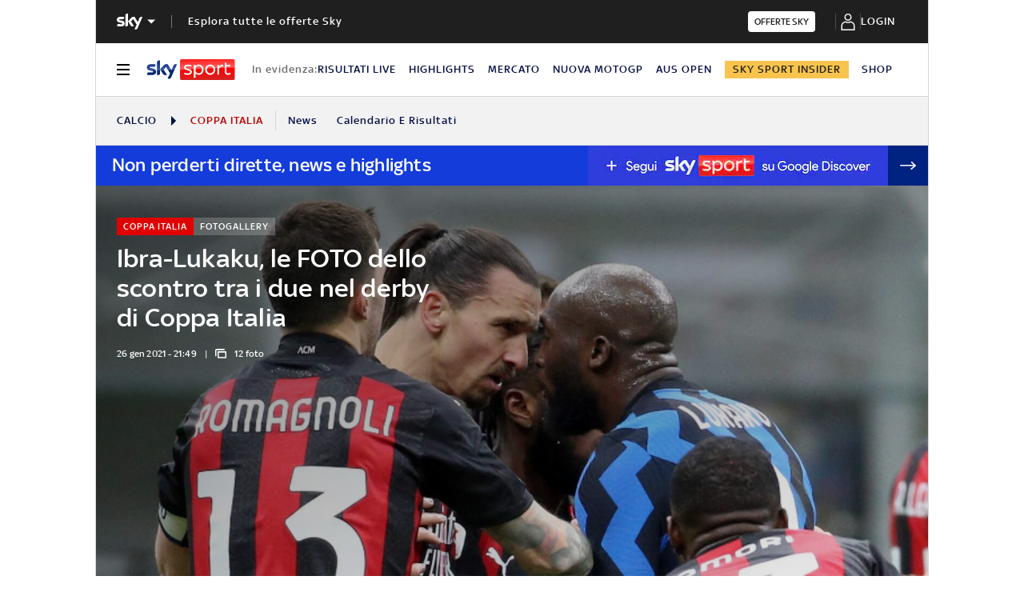

--- FILE ---
content_type: application/x-javascript;charset=utf-8
request_url: https://smetrics.sky.it/id?d_visid_ver=5.5.0&d_fieldgroup=A&mcorgid=1A124673527853290A490D45%40AdobeOrg&mid=61835066359671121047982496846940271018&ts=1768374053834
body_size: -38
content:
{"mid":"61835066359671121047982496846940271018"}